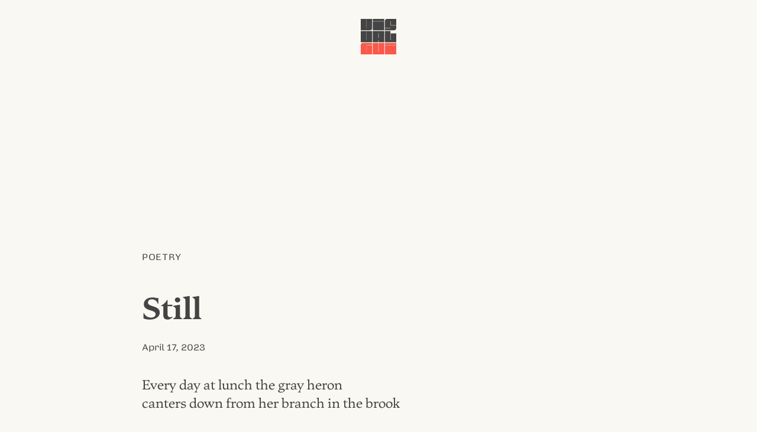

--- FILE ---
content_type: text/html; charset=UTF-8
request_url: https://visualgui.com/2023/04/17/still/
body_size: 3129
content:
<!DOCTYPE html>
<html lang="en">
<head>
	<meta charset="utf-8">
	<title>Still |  VISUALGUI</title>
	<meta name="viewport" content="width=device-width">
	<meta name="author" content="Donny Truong">
	<meta name="copyright" content="visualgui.com">
	<meta name="description" content="Donny Truong’s personal blog since 2003">
	<link rel="alternate" type="application/rss+xml" title="human-readable label" href="https://www.visualgui.com/feed/">
<link rel="stylesheet" href="https://visualgui.com/wp-content/themes/visualgui2025/style.css?ver=2025.17">
</head>	

<body>	
<header role="banner" class="wrapper">
<a href="/">		 	
	<svg xmlns="http://www.w3.org/2000/svg" viewBox="0 0 1000 1000" class="logo" width="60">
		<title>VISUALGUI</title>
			<path class="v" d="M0,0H158V258.14h2.81c2.42,0,3.62-3.41,3.62-7.26V0h158V257.28c0,37.55-21.3,62.73-59.9,62.73H0Z"/>
			<rect class="i" x="338.84" y="70.52" width="322.33" height="249.65"/>
			<rect class="dot" x="338.84" width="322.33" height="63.83"/>
			<path class="s" d="M679.6,256.43H838.39c2.41,0,3.62-2.56,3.62-5.55V249.6H679.6V62.72C679.6,25.17,702.51,0,740.7,0H1000V180.91H844V61.44H841.2c-2.41,0-3.61,3.84-3.61,7.68V187.74H1000v69.54c0,37.55-21.71,62.73-59.9,62.73H679.6Z"/>
			<path class="u" d="M0,340H158V598.56h6.43V340h158V660H0Z"/>
			<path class="a" d="M503.44,596H497v64h-158V340H661.4V660h-158ZM497,534.13h6.43V401.44H497Z"/>
			<path class="l" d="M679.6,340h158V598.13H844V410.4h156V660H679.6Z"/>

			<path class="g" d="M0,1000V742.72C0,705.17,21.71,680,59.9,680H322.41v63.57h-158c-4.42,0-6.43,3.84-6.43,7.68V938.13h6.43V750.4h158V1000Z"/>
			<path class="u2" d="M339.05,680H497V938.56h6.43V680H661.36v320H339.05Z"/>
			<rect class="i2" x="679.67" y="750.35" width="320.33" height="249.65"/>
			<rect class="dot2" x="679.67" y="679.83" width="320.33" height="63.83"/>
	</svg>
</a>		 		
</header>
	
	
 		


<main class="wrapper">
		
		<article id="post-29526">
			
			<div class="category">
				<a href="https://visualgui.com/category/poetry/" rel="category tag">Poetry</a> 
			</div><!--meta-->
				
				<h1 class="article-title">Still</h1>
				
			<div class="meta">
				<a href="https://visualgui.com/2023/04/17/still/" title="Bookmark this post" rel="bookmark"><time datetime="2023-04-17">April 17, 2023</time></a> 
			</div><!--meta-->
					
					
					<div class="content">
					<p>Every day at lunch the gray heron<br />
canters down from her branch in the brook</p>
<p>leaving behind turquoise eggs. There were<br />
two birds, but kids killed one with a slingshot, so</p>
<p>now she hooks alone, casting with her giant<br />
beak. Stirring the water with a foot. The legends</p>
<p>tell of what revenge nature will wreak, we’ll<br />
be torn limb from limb, they’ll feast on our necks.</p>
<p>None of this seems true of the heron in the<br />
brook, using her wings to create shade, lure</p>
<p>small fish into the coves made by trash<br />
visitors dump amidst the glades. Cans of Coke,</p>
<p>T-shirts, a dishwasher, an old skirt. It’s become<br />
the breakfast table for her. And us, what are we for?</p>
<p>To watch, mourn, to exclaim gladly?<br />
I’ve nothing to hunt, to trap, nothing</p>
<p>to own, walking these woods with a fading<br />
map, miles from my suburban home.</p>
<p>The heron looks up, and seeing I am neither<br />
prey nor threat, returns to her disguise,</p>
<p>vanishes again in the weeds, standing so still she<br />
is simply a reed, a white bill, two eyes.</p>
<p><cite>John Freeman</cite></p>
					</div><!--content-->
					
					
			<div class="meta">
				<a href="https://visualgui.com/2023/04/17/still/" title="Share this post" rel="nofollow">Share</a> |
				<a href="/2022/03/07/thank-you-for-your-support-2/" title="Support this blog" rel="nofollow">Support</a>
							</div><!--meta-->
						
		</article>
		

		
	
			
</main>

<div class="grid wrapper">
<nav aria-label="Main">
	<h1 id="latest-posts"><a href="#latest-posts" title="Permalink" rel="bookmark">Latest Posts</a></h1>
			 <ul>
				 <li><a href="https://visualgui.com/2026/01/13/celeste-woman-of-faces/">Celeste: Woman of Faces</a> </li> <li><a href="https://visualgui.com/2026/01/13/hah-update/">HaH! Update</a> </li> <li><a href="https://visualgui.com/2026/01/12/vi-khi-nao-lily-hoang-timber-lua/">Vi Khi Nào & Lily Hoàng: Timber & Lụa</a> </li> <li><a href="https://visualgui.com/2026/01/11/hoc-xuong/">Hóc xương</a> </li> <li><a href="https://visualgui.com/2026/01/09/nguoi-viet-hoc-truot-tuyet/">Người Việt học trượt tuyết</a> </li> <li><a href="https://visualgui.com/2026/01/08/ski-ride-lessons-are-expensive/">Ski & Ride Lessons Are Expensive</a> </li> <li><a href="https://visualgui.com/2026/01/07/coaching-at-liberty-day-19/">Coaching at Liberty (Day 19)</a> </li> <li><a href="https://visualgui.com/2026/01/05/vo-toi-2/">Vợ tôi</a> </li> <li><a href="https://visualgui.com/2026/01/03/ski-snowboard-services/">Ski & Snowboard Services</a> </li> <li><a href="https://visualgui.com/2026/01/02/a-week-at-mount-snow-day-16/">A Week at Mount Snow (Day 16)</a> </li> 	 	</ul>
</nav>
<aside>
	<h1><a href="https://visualgui.com/#support" title="Permalink" rel="bookmark">Support</a></h1>
	<p>I have been pouring my heart and soul out on this blog for almost two decades. If you enjoy reading it, please consider <a href="/2022/03/07/thank-you-for-your-support-2/">supporting my efforts</a>.</p>
	
	<h1><a href="https://visualgui.com/#disclaimer" title="Permalink" rel="bookmark">Disclaimer</a></h1>
	<p>Opinions expressed on this personal blog are my own. My views do not represent those of institutions or organizations I may or may not be associated with.</p>
	<!--
	<h1><a href="https://visualgui.com/#feeds" title="Permalink" rel="bookmark">Feeds</</h1>
	<ul>
	<li><a href="/wp-json/"><abbr title="JavaScript Object Notation">JSON</abbr>: All</a></li>
	<li><a href="/feed/"><abbr title="Rich Site Summary">RSS</abbr>: All</a></li>
	<li><a href="/tag/en/feed/"><abbr title="Rich Site Summary">RSS</abbr>: English Only</a></li>
	<li><a href="/tag/vi/feed/"><abbr title="Rich Site Summary">RSS</abbr>: Vietnamese Only</a></li>
	</ul>
-->
</aside>	
	

</div><!--grid-->


<!--<div class="wrapper">-->
	<div id="contact"><a href="/cdn-cgi/l/email-protection#4a2e252424332e232d233e2b260a2d272b232664292527">Contact</a></div>
<!--</div>-->




<footer role="contentinfo" id="footer">
	<p>© <!--4/8/2003--><a href="/2003/04/08/visualgui-com/">2003</a> – 2026 <a href="https://donnytruong.com/">Donny Trương</a>. All rights reserved. 
	<a href="/2018/05/18/gdpr-compliance/">No tracking</a>.</p>	
</footer><!--/contentinfo-->
 
	

<script data-cfasync="false" src="/cdn-cgi/scripts/5c5dd728/cloudflare-static/email-decode.min.js"></script><script defer src="https://static.cloudflareinsights.com/beacon.min.js/vcd15cbe7772f49c399c6a5babf22c1241717689176015" integrity="sha512-ZpsOmlRQV6y907TI0dKBHq9Md29nnaEIPlkf84rnaERnq6zvWvPUqr2ft8M1aS28oN72PdrCzSjY4U6VaAw1EQ==" data-cf-beacon='{"version":"2024.11.0","token":"785c886d80d646418ab2cfa32ef77d59","r":1,"server_timing":{"name":{"cfCacheStatus":true,"cfEdge":true,"cfExtPri":true,"cfL4":true,"cfOrigin":true,"cfSpeedBrain":true},"location_startswith":null}}' crossorigin="anonymous"></script>
</body>
</html>
<!-- Dynamic page generated in 0.047 seconds. -->
<!-- Cached page generated by WP-Super-Cache on 2026-01-14 03:58:12 -->

<!-- super cache -->